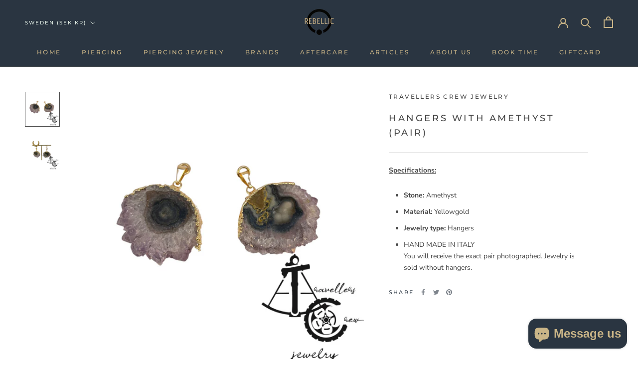

--- FILE ---
content_type: text/javascript
request_url: https://rebellic.me/cdn/shop/t/23/assets/custom.js?v=183944157590872491501676201662
body_size: -786
content:
//# sourceMappingURL=/cdn/shop/t/23/assets/custom.js.map?v=183944157590872491501676201662
